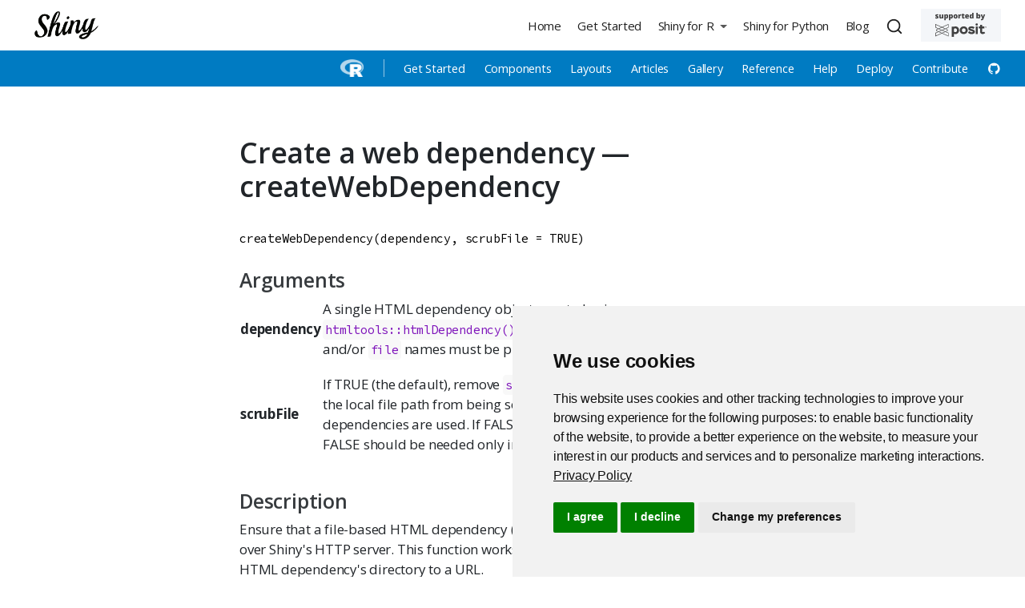

--- FILE ---
content_type: text/html; charset=UTF-8
request_url: https://shiny.posit.co/r/reference/shiny/1.6.0/createwebdependency.html
body_size: 8154
content:
<!DOCTYPE html>
<html xmlns="http://www.w3.org/1999/xhtml" lang="en" xml:lang="en"><head>

<meta charset="utf-8">
<meta name="generator" content="quarto-1.4.557">

<meta name="viewport" content="width=device-width, initial-scale=1.0, user-scalable=yes">


<title>Create a web dependency — createWebDependency</title>
<style>
code{white-space: pre-wrap;}
span.smallcaps{font-variant: small-caps;}
div.columns{display: flex; gap: min(4vw, 1.5em);}
div.column{flex: auto; overflow-x: auto;}
div.hanging-indent{margin-left: 1.5em; text-indent: -1.5em;}
ul.task-list{list-style: none;}
ul.task-list li input[type="checkbox"] {
  width: 0.8em;
  margin: 0 0.8em 0.2em -1em; /* quarto-specific, see https://github.com/quarto-dev/quarto-cli/issues/4556 */ 
  vertical-align: middle;
}
</style>


<script src="../../../../site_libs/quarto-nav/quarto-nav.js"></script>
<script src="../../../../site_libs/quarto-nav/headroom.min.js"></script>
<script src="../../../../site_libs/clipboard/clipboard.min.js"></script>
<script src="../../../../site_libs/quarto-search/autocomplete.umd.js"></script>
<script src="../../../../site_libs/quarto-search/fuse.min.js"></script>
<script src="../../../../site_libs/quarto-search/quarto-search.js"></script>
<meta name="quarto:offset" content="../../../../">
<link href="../../../../favicon.png" rel="icon" type="image/png">
<script src="../../../../site_libs/quarto-html/quarto.js"></script>
<script src="../../../../site_libs/quarto-html/popper.min.js"></script>
<script src="../../../../site_libs/quarto-html/tippy.umd.min.js"></script>
<link href="../../../../site_libs/quarto-html/tippy.css" rel="stylesheet">
<link href="../../../../site_libs/quarto-html/quarto-syntax-highlighting.css" rel="stylesheet" id="quarto-text-highlighting-styles">
<script src="../../../../site_libs/bootstrap/bootstrap.min.js"></script>
<link href="../../../../site_libs/bootstrap/bootstrap-icons.css" rel="stylesheet">
<link href="../../../../site_libs/bootstrap/bootstrap.min.css" rel="stylesheet" id="quarto-bootstrap" data-mode="light">
<script id="quarto-search-options" type="application/json">{
  "location": "navbar",
  "copy-button": false,
  "collapse-after": 3,
  "panel-placement": "end",
  "type": "overlay",
  "limit": 50,
  "keyboard-shortcut": [
    "f",
    "/",
    "s"
  ],
  "show-item-context": false,
  "language": {
    "search-no-results-text": "No results",
    "search-matching-documents-text": "matching documents",
    "search-copy-link-title": "Copy link to search",
    "search-hide-matches-text": "Hide additional matches",
    "search-more-match-text": "more match in this document",
    "search-more-matches-text": "more matches in this document",
    "search-clear-button-title": "Clear",
    "search-text-placeholder": "",
    "search-detached-cancel-button-title": "Cancel",
    "search-submit-button-title": "Submit",
    "search-label": "Search"
  }
}</script>
<style>html{ scroll-behavior: smooth; }</style>
<!-- Google Tag Manager -->
<script>
  (function(w,d,s,l,i){w[l]=w[l]||[];w[l].push({'gtm.start': new Date().getTime(),event:'gtm.js'});var f=d.getElementsByTagName(s)[0],j=d.createElement(s),dl=l!='dataLayer'?'&l='+l:'';j.async=true;j.src='https://www.googletagmanager.com/gtm.js?id='+i+dl;f.parentNode.insertBefore(j,f);})(window,document,'script','dataLayer','GTM-KHBDBW7');
</script>
<!-- End Google Tag Manager -->

<!-- Add rel="noopener noreferrer" to each target="_blank" -->
<script type="text/javascript">
  window.addEventListener("load",() =>
    [...document.querySelectorAll("a[target=_blank]")]
      .forEach(lnk => lnk.setAttribute("rel", "noopener noreferrer"))
  );
</script>
<!-- End Add rel="noopener noreferrer" to each target="_blank" -->

<link href="../../../../_lib/font-awesome/css/all.css" rel="stylesheet" type="text/css">


<!-- Shinylive functionality in Components section -->


<script type="text/javascript">
  (function () {
    function addShinyliveEditLinks() {
      const codeWithLink = document.querySelectorAll(
        ".sourceCode[data-shinylive]"
      );
      codeWithLink.forEach((el) => {
        el.classList.add("code-with-shinylive-link");
        const url = el.dataset.shinylive;

        // <a class="edit-shinylive-button btn btn-link" href="<%= app.shinylive %>" data-bs-toggle="tooltip" data-bs-title="Edit in Shinylive" data-bs-placement="bottom">
        //  <i class="bi bi-lightning-fill"></i> <span class="visually-hidden">Edit in Shinylive</span>
        // </a>

        const link = document.createElement("a");
        link.classList.add("edit-shinylive-button", "btn", "btn-link");
        link.href = url;
        link.dataset.bsToggle = "tooltip";
        link.dataset.bsTitle = "Edit in Shinylive";
        link.dataset.bsPlacement = "bottom";

        const icon = document.createElement("i");
        icon.classList.add("bi", "bi-lightning-fill");
        link.appendChild(icon);

        const span = document.createElement("span");
        span.classList.add("visually-hidden");
        span.innerText = "Edit in Shinylive";
        link.appendChild(span);

        const btnCopy = el.querySelector(".code-copy-button");
        if (btnCopy) {
          btnCopy.parentElement.appendChild(link);
        } else {
          if (el.matches("pre")) {
            el.appendChild(link);
          } else {
            el.querySelector("pre").appendChild(link);
          }
        }

        if (window.bootstrap?.Tooltip) {
          new bootstrap.Tooltip(link);
        }
        el.removeAttribute("data-shinylive");
      });
    }

    function addWhatsShinyExpressTooltip() {
      const tooltipContents = `<p><strong>Shiny Express</strong> is a new, streamlined way to write a Shiny app.</p>
    <p><strong>Shiny Core</strong> refers to the original, functional Shiny syntax, which is still a great way to write Shiny apps.</p>
    <p class="fw-600" style="font-size:0.85em;"><a href="https://shiny.posit.co/blog/posts/shiny-express/">Read more <i class="bi bi-chevron-right align-text-top"></i></a></p>`;

      const tooltipDisplay = `<i class="bi bi-question-circle-fill d-inline d-sm-none"></i><span class="d-none d-sm-inline">What's this?</span>`;

      document
        .querySelectorAll(".panel-tabset.shiny-mode-tabset")
        .forEach(function (tabset) {
          const trigger = document.createElement("div");
          trigger.classList.add("what-shiny-express", "text-white");
          trigger.tabIndex = 0;
          trigger.innerHTML = tooltipDisplay;
          tabset.appendChild(trigger);

          if (!window.bootstrap?.Popover) {
            return;
          }

          new window.bootstrap.Popover(trigger, {
            html: true,
            title: "Express vs Core",
            content: tooltipContents,
            placement: "auto",
            trigger: "focus",
            container: tabset,
          });
        });
    }

    function handlePanelVariants() {
      document.querySelectorAll(".panel-pills > .nav").forEach((x) => {
        x.classList.remove("nav-tabs");
        x.classList.add("nav-pills");
      });
      document.querySelectorAll(".panel-underline > .nav").forEach((x) => {
        x.classList.remove("nav-tabs");
        x.classList.add("nav-underline");
      });
      document.querySelectorAll(".shiny-mode-tabset > .nav").forEach((x) => {
        x.classList.remove("nav-tabs");
        x.classList.add("nav-underline");
      });
    }

    function onLoad() {
      addShinyliveEditLinks();
      addWhatsShinyExpressTooltip();
      handlePanelVariants();
    }

    document.readyState === "loading"
      ? document.addEventListener("DOMContentLoaded", onLoad)
      : onLoad();
  })();
</script>
<script src="https://cdn.jsdelivr.net/gh/posit-dev/supported-by-posit/js/badge.min.js" data-light-bg="#F4F6F9" data-light-text="#404041" data-light-lt="#404041" data-light-gt="#404041" data-dark-bg="#333333" data-dark-lt="#ffffff" data-dark-gt="#ffffff"></script>


<link rel="stylesheet" href="../../../secondary-menu.css">
<meta property="og:title" content="Create a web dependency — createWebDependency">
<meta property="og:description" content="Shiny is a package that makes it easy to create interactive web apps using R and Python.">
<meta property="og:image" content="https://shiny.posit.co/images/shiny-thumb.png">
<meta property="og:site_name" content="Shiny">
<meta property="og:locale" content="en_US">
<meta name="twitter:title" content="Shiny">
<meta name="twitter:description" content="Shiny is a package that makes it easy to create interactive web apps using R and Python.">
<meta name="twitter:image" content="https://shiny.posit.co/images/shiny-thumb.png">
<meta name="twitter:card" content="summary_large_image">
</head>

<body class="nav-fixed fullcontent">

<div id="quarto-search-results"></div>
  <header id="quarto-header" class="headroom fixed-top">
    <nav class="navbar navbar-expand-lg " data-bs-theme="dark">
      <div class="navbar-container container-fluid">
      <div class="navbar-brand-container mx-auto">
    <a href="../../../../index.html" class="navbar-brand navbar-brand-logo">
    <img src="../../../../images/shiny-solo.png" alt="Shiny logo." class="navbar-logo">
    </a>
  </div>
            <div id="quarto-search" class="" title="Search"></div>
          <button class="navbar-toggler" type="button" data-bs-toggle="collapse" data-bs-target="#navbarCollapse" aria-controls="navbarCollapse" aria-expanded="false" aria-label="Toggle navigation" onclick="if (window.quartoToggleHeadroom) { window.quartoToggleHeadroom(); }">
  <span class="navbar-toggler-icon"></span>
</button>
          <div class="collapse navbar-collapse" id="navbarCollapse">
            <ul class="navbar-nav navbar-nav-scroll ms-auto">
  <li class="nav-item">
    <a class="nav-link" href="../../../../index.html"> 
<span class="menu-text">Home</span></a>
  </li>  
  <li class="nav-item">
    <a class="nav-link" href="../../../../getstarted.html"> 
<span class="menu-text">Get Started</span></a>
  </li>  
  <li class="nav-item dropdown ">
    <a class="nav-link dropdown-toggle" href="#" id="nav-menu-shiny-for-r" role="button" data-bs-toggle="dropdown" aria-expanded="false">
 <span class="menu-text">Shiny for R</span>
    </a>
    <ul class="dropdown-menu dropdown-menu-end" aria-labelledby="nav-menu-shiny-for-r">    
        <li class="dropdown-header"><img src="../../../../images/r-light.png" class="navbar-sub-logo img-fluid" alt="The R language logo"></li>
        <li>
    <a class="dropdown-item" href="../../../../r/getstarted/">
 <span class="dropdown-text">Get Started</span></a>
  </li>  
        <li>
    <a class="dropdown-item" href="../../../../r/components/">
 <span class="dropdown-text">Components</span></a>
  </li>  
        <li>
    <a class="dropdown-item" href="../../../../r/layouts/">
 <span class="dropdown-text">Layouts</span></a>
  </li>  
        <li>
    <a class="dropdown-item" href="../../../../r/articles/index.html">
 <span class="dropdown-text">Articles</span></a>
  </li>  
        <li>
    <a class="dropdown-item" href="../../../../r/gallery/index.html">
 <span class="dropdown-text">Gallery</span></a>
  </li>  
        <li>
    <a class="dropdown-item" href="../../../../r/reference/shiny">
 <span class="dropdown-text">Reference</span></a>
  </li>  
        <li>
    <a class="dropdown-item" href="../../../../r/help.html">
 <span class="dropdown-text">Help</span></a>
  </li>  
        <li>
    <a class="dropdown-item" href="../../../../r/deploy.html">
 <span class="dropdown-text">Deploy</span></a>
  </li>  
        <li>
    <a class="dropdown-item" href="../../../../r/contribute.html">
 <span class="dropdown-text">Contribute</span></a>
  </li>  
        <li>
    <a class="dropdown-item" href="https://github.com/rstudio/shiny" target="_blank"><i class="bi bi-github" role="img">
</i> 
 <span class="dropdown-text"></span></a>
  </li>  
    </ul>
  </li>
  <li class="nav-item">
    <a class="nav-link" href="https://shiny.posit.co/py/" target="_blank"> 
<span class="menu-text">Shiny for Python</span></a>
  </li>  
  <li class="nav-item">
    <a class="nav-link" href="../../../../blog/index.html"> 
<span class="menu-text">Blog</span></a>
  </li>  
</ul>
          </div> <!-- /navcollapse -->
          <div class="quarto-navbar-tools">
</div>
      </div> <!-- /container-fluid -->
    </nav>
</header>
<!-- content -->
<div id="quarto-content" class="quarto-container page-columns page-rows-contents page-layout-article page-navbar">
<!-- sidebar -->
<!-- margin-sidebar -->
    
<!-- main -->
<main class="content" id="quarto-document-content">
<!-- Google Tag Manager (noscript) -->
 <noscript><iframe src="https://www.googletagmanager.com/ns.html?id=GTM-KHBDBW7" height="0" width="0" style="display:none;visibility:hidden"></iframe></noscript>
<!-- End Google Tag Manager (noscript) -->

<header id="title-block-header" class="quarto-title-block default">
<div class="quarto-title">
<h1 class="title">Create a web dependency — createWebDependency</h1>
</div>



<div class="quarto-title-meta">

    
  
    
  </div>
  


</header>


<div class="reference">
  

  <pre class="code"><span class='fu'>createWebDependency</span>(<span class='no'>dependency</span>, <span class='kw'>scrubFile</span> <span class='kw'>=</span> <span class='fl'>TRUE</span>)</pre>

  <h3 class="hasAnchor" id="arguments"><a class="anchor" href="#arguments"></a>Arguments</h3>
  <table class="arguments">
  <colgroup><col class="name" /><col class="desc" /></colgroup>
  <tr>
    <th><p>dependency</p></th>
    <td><p>A single HTML dependency object, created using
<code><a href='https://rdrr.io/pkg/htmltools/man/htmlDependency.html'>htmltools::htmlDependency()</a></code>. If the <code>src</code> value is named,
then <code>href</code> and/or <code>file</code> names must be present.</p></td>
  </tr>
  <tr>
    <th><p>scrubFile</p></th>
    <td><p>If TRUE (the default), remove <code>src$file</code> for the
dependency. This prevents the local file path from being sent to the client
when dynamic web dependencies are used. If FALSE, don't remove
<code>src$file</code>. Setting it to FALSE should be needed only in very unusual
cases.</p></td>
  </tr>
  </table>

  <div data-section="description">
  <h3>Description</h3>
  <p>Ensure that a file-based HTML dependency (from the htmltools package) can be
served over Shiny's HTTP server. This function works by using
<code><a href='resourcePaths.html'>addResourcePath()</a></code> to map the HTML dependency's directory to a
URL.</p>
  </div>


  <div data-section="details">
  <h3 class="hasAnchor" id="value"><a class="anchor" href="#value"></a>Value</h3>

  <p>A single HTML dependency object that has an <code>href</code>-named element
in its <code>src</code>.</p>
  </div>

</div>





</main> <!-- /main -->
<script id="quarto-html-after-body" type="application/javascript">
window.document.addEventListener("DOMContentLoaded", function (event) {
  const toggleBodyColorMode = (bsSheetEl) => {
    const mode = bsSheetEl.getAttribute("data-mode");
    const bodyEl = window.document.querySelector("body");
    if (mode === "dark") {
      bodyEl.classList.add("quarto-dark");
      bodyEl.classList.remove("quarto-light");
    } else {
      bodyEl.classList.add("quarto-light");
      bodyEl.classList.remove("quarto-dark");
    }
  }
  const toggleBodyColorPrimary = () => {
    const bsSheetEl = window.document.querySelector("link#quarto-bootstrap");
    if (bsSheetEl) {
      toggleBodyColorMode(bsSheetEl);
    }
  }
  toggleBodyColorPrimary();  
  const isCodeAnnotation = (el) => {
    for (const clz of el.classList) {
      if (clz.startsWith('code-annotation-')) {                     
        return true;
      }
    }
    return false;
  }
  const clipboard = new window.ClipboardJS('.code-copy-button', {
    text: function(trigger) {
      const codeEl = trigger.previousElementSibling.cloneNode(true);
      for (const childEl of codeEl.children) {
        if (isCodeAnnotation(childEl)) {
          childEl.remove();
        }
      }
      return codeEl.innerText;
    }
  });
  clipboard.on('success', function(e) {
    // button target
    const button = e.trigger;
    // don't keep focus
    button.blur();
    // flash "checked"
    button.classList.add('code-copy-button-checked');
    var currentTitle = button.getAttribute("title");
    button.setAttribute("title", "Copied!");
    let tooltip;
    if (window.bootstrap) {
      button.setAttribute("data-bs-toggle", "tooltip");
      button.setAttribute("data-bs-placement", "left");
      button.setAttribute("data-bs-title", "Copied!");
      tooltip = new bootstrap.Tooltip(button, 
        { trigger: "manual", 
          customClass: "code-copy-button-tooltip",
          offset: [0, -8]});
      tooltip.show();    
    }
    setTimeout(function() {
      if (tooltip) {
        tooltip.hide();
        button.removeAttribute("data-bs-title");
        button.removeAttribute("data-bs-toggle");
        button.removeAttribute("data-bs-placement");
      }
      button.setAttribute("title", currentTitle);
      button.classList.remove('code-copy-button-checked');
    }, 1000);
    // clear code selection
    e.clearSelection();
  });
    var localhostRegex = new RegExp(/^(?:http|https):\/\/localhost\:?[0-9]*\//);
    var mailtoRegex = new RegExp(/^mailto:/);
      var filterRegex = new RegExp("^https?:\/\/((shiny\.(posit|rstudio)\.com?)|.+shiny-dev-center\.netlify)");
    var isInternal = (href) => {
        return filterRegex.test(href) || localhostRegex.test(href) || mailtoRegex.test(href);
    }
    // Inspect non-navigation links and adorn them if external
 	var links = window.document.querySelectorAll('a[href]:not(.nav-link):not(.navbar-brand):not(.toc-action):not(.sidebar-link):not(.sidebar-item-toggle):not(.pagination-link):not(.no-external):not([aria-hidden]):not(.dropdown-item):not(.quarto-navigation-tool)');
    for (var i=0; i<links.length; i++) {
      const link = links[i];
      if (!isInternal(link.href)) {
        // undo the damage that might have been done by quarto-nav.js in the case of
        // links that we want to consider external
        if (link.dataset.originalHref !== undefined) {
          link.href = link.dataset.originalHref;
        }
          // target, if specified
          link.setAttribute("target", "_blank");
          if (link.getAttribute("rel") === null) {
            link.setAttribute("rel", "noopener");
          }
      }
    }
  function tippyHover(el, contentFn, onTriggerFn, onUntriggerFn) {
    const config = {
      allowHTML: true,
      maxWidth: 500,
      delay: 100,
      arrow: false,
      appendTo: function(el) {
          return el.parentElement;
      },
      interactive: true,
      interactiveBorder: 10,
      theme: 'quarto',
      placement: 'bottom-start',
    };
    if (contentFn) {
      config.content = contentFn;
    }
    if (onTriggerFn) {
      config.onTrigger = onTriggerFn;
    }
    if (onUntriggerFn) {
      config.onUntrigger = onUntriggerFn;
    }
    window.tippy(el, config); 
  }
  const noterefs = window.document.querySelectorAll('a[role="doc-noteref"]');
  for (var i=0; i<noterefs.length; i++) {
    const ref = noterefs[i];
    tippyHover(ref, function() {
      // use id or data attribute instead here
      let href = ref.getAttribute('data-footnote-href') || ref.getAttribute('href');
      try { href = new URL(href).hash; } catch {}
      const id = href.replace(/^#\/?/, "");
      const note = window.document.getElementById(id);
      if (note) {
        return note.innerHTML;
      } else {
        return "";
      }
    });
  }
  const xrefs = window.document.querySelectorAll('a.quarto-xref');
  const processXRef = (id, note) => {
    // Strip column container classes
    const stripColumnClz = (el) => {
      el.classList.remove("page-full", "page-columns");
      if (el.children) {
        for (const child of el.children) {
          stripColumnClz(child);
        }
      }
    }
    stripColumnClz(note)
    if (id === null || id.startsWith('sec-')) {
      // Special case sections, only their first couple elements
      const container = document.createElement("div");
      if (note.children && note.children.length > 2) {
        container.appendChild(note.children[0].cloneNode(true));
        for (let i = 1; i < note.children.length; i++) {
          const child = note.children[i];
          if (child.tagName === "P" && child.innerText === "") {
            continue;
          } else {
            container.appendChild(child.cloneNode(true));
            break;
          }
        }
        if (window.Quarto?.typesetMath) {
          window.Quarto.typesetMath(container);
        }
        return container.innerHTML
      } else {
        if (window.Quarto?.typesetMath) {
          window.Quarto.typesetMath(note);
        }
        return note.innerHTML;
      }
    } else {
      // Remove any anchor links if they are present
      const anchorLink = note.querySelector('a.anchorjs-link');
      if (anchorLink) {
        anchorLink.remove();
      }
      if (window.Quarto?.typesetMath) {
        window.Quarto.typesetMath(note);
      }
      // TODO in 1.5, we should make sure this works without a callout special case
      if (note.classList.contains("callout")) {
        return note.outerHTML;
      } else {
        return note.innerHTML;
      }
    }
  }
  for (var i=0; i<xrefs.length; i++) {
    const xref = xrefs[i];
    tippyHover(xref, undefined, function(instance) {
      instance.disable();
      let url = xref.getAttribute('href');
      let hash = undefined; 
      if (url.startsWith('#')) {
        hash = url;
      } else {
        try { hash = new URL(url).hash; } catch {}
      }
      if (hash) {
        const id = hash.replace(/^#\/?/, "");
        const note = window.document.getElementById(id);
        if (note !== null) {
          try {
            const html = processXRef(id, note.cloneNode(true));
            instance.setContent(html);
          } finally {
            instance.enable();
            instance.show();
          }
        } else {
          // See if we can fetch this
          fetch(url.split('#')[0])
          .then(res => res.text())
          .then(html => {
            const parser = new DOMParser();
            const htmlDoc = parser.parseFromString(html, "text/html");
            const note = htmlDoc.getElementById(id);
            if (note !== null) {
              const html = processXRef(id, note);
              instance.setContent(html);
            } 
          }).finally(() => {
            instance.enable();
            instance.show();
          });
        }
      } else {
        // See if we can fetch a full url (with no hash to target)
        // This is a special case and we should probably do some content thinning / targeting
        fetch(url)
        .then(res => res.text())
        .then(html => {
          const parser = new DOMParser();
          const htmlDoc = parser.parseFromString(html, "text/html");
          const note = htmlDoc.querySelector('main.content');
          if (note !== null) {
            // This should only happen for chapter cross references
            // (since there is no id in the URL)
            // remove the first header
            if (note.children.length > 0 && note.children[0].tagName === "HEADER") {
              note.children[0].remove();
            }
            const html = processXRef(null, note);
            instance.setContent(html);
          } 
        }).finally(() => {
          instance.enable();
          instance.show();
        });
      }
    }, function(instance) {
    });
  }
      let selectedAnnoteEl;
      const selectorForAnnotation = ( cell, annotation) => {
        let cellAttr = 'data-code-cell="' + cell + '"';
        let lineAttr = 'data-code-annotation="' +  annotation + '"';
        const selector = 'span[' + cellAttr + '][' + lineAttr + ']';
        return selector;
      }
      const selectCodeLines = (annoteEl) => {
        const doc = window.document;
        const targetCell = annoteEl.getAttribute("data-target-cell");
        const targetAnnotation = annoteEl.getAttribute("data-target-annotation");
        const annoteSpan = window.document.querySelector(selectorForAnnotation(targetCell, targetAnnotation));
        const lines = annoteSpan.getAttribute("data-code-lines").split(",");
        const lineIds = lines.map((line) => {
          return targetCell + "-" + line;
        })
        let top = null;
        let height = null;
        let parent = null;
        if (lineIds.length > 0) {
            //compute the position of the single el (top and bottom and make a div)
            const el = window.document.getElementById(lineIds[0]);
            top = el.offsetTop;
            height = el.offsetHeight;
            parent = el.parentElement.parentElement;
          if (lineIds.length > 1) {
            const lastEl = window.document.getElementById(lineIds[lineIds.length - 1]);
            const bottom = lastEl.offsetTop + lastEl.offsetHeight;
            height = bottom - top;
          }
          if (top !== null && height !== null && parent !== null) {
            // cook up a div (if necessary) and position it 
            let div = window.document.getElementById("code-annotation-line-highlight");
            if (div === null) {
              div = window.document.createElement("div");
              div.setAttribute("id", "code-annotation-line-highlight");
              div.style.position = 'absolute';
              parent.appendChild(div);
            }
            div.style.top = top - 2 + "px";
            div.style.height = height + 4 + "px";
            div.style.left = 0;
            let gutterDiv = window.document.getElementById("code-annotation-line-highlight-gutter");
            if (gutterDiv === null) {
              gutterDiv = window.document.createElement("div");
              gutterDiv.setAttribute("id", "code-annotation-line-highlight-gutter");
              gutterDiv.style.position = 'absolute';
              const codeCell = window.document.getElementById(targetCell);
              const gutter = codeCell.querySelector('.code-annotation-gutter');
              gutter.appendChild(gutterDiv);
            }
            gutterDiv.style.top = top - 2 + "px";
            gutterDiv.style.height = height + 4 + "px";
          }
          selectedAnnoteEl = annoteEl;
        }
      };
      const unselectCodeLines = () => {
        const elementsIds = ["code-annotation-line-highlight", "code-annotation-line-highlight-gutter"];
        elementsIds.forEach((elId) => {
          const div = window.document.getElementById(elId);
          if (div) {
            div.remove();
          }
        });
        selectedAnnoteEl = undefined;
      };
        // Handle positioning of the toggle
    window.addEventListener(
      "resize",
      throttle(() => {
        elRect = undefined;
        if (selectedAnnoteEl) {
          selectCodeLines(selectedAnnoteEl);
        }
      }, 10)
    );
    function throttle(fn, ms) {
    let throttle = false;
    let timer;
      return (...args) => {
        if(!throttle) { // first call gets through
            fn.apply(this, args);
            throttle = true;
        } else { // all the others get throttled
            if(timer) clearTimeout(timer); // cancel #2
            timer = setTimeout(() => {
              fn.apply(this, args);
              timer = throttle = false;
            }, ms);
        }
      };
    }
      // Attach click handler to the DT
      const annoteDls = window.document.querySelectorAll('dt[data-target-cell]');
      for (const annoteDlNode of annoteDls) {
        annoteDlNode.addEventListener('click', (event) => {
          const clickedEl = event.target;
          if (clickedEl !== selectedAnnoteEl) {
            unselectCodeLines();
            const activeEl = window.document.querySelector('dt[data-target-cell].code-annotation-active');
            if (activeEl) {
              activeEl.classList.remove('code-annotation-active');
            }
            selectCodeLines(clickedEl);
            clickedEl.classList.add('code-annotation-active');
          } else {
            // Unselect the line
            unselectCodeLines();
            clickedEl.classList.remove('code-annotation-active');
          }
        });
      }
  const findCites = (el) => {
    const parentEl = el.parentElement;
    if (parentEl) {
      const cites = parentEl.dataset.cites;
      if (cites) {
        return {
          el,
          cites: cites.split(' ')
        };
      } else {
        return findCites(el.parentElement)
      }
    } else {
      return undefined;
    }
  };
  var bibliorefs = window.document.querySelectorAll('a[role="doc-biblioref"]');
  for (var i=0; i<bibliorefs.length; i++) {
    const ref = bibliorefs[i];
    const citeInfo = findCites(ref);
    if (citeInfo) {
      tippyHover(citeInfo.el, function() {
        var popup = window.document.createElement('div');
        citeInfo.cites.forEach(function(cite) {
          var citeDiv = window.document.createElement('div');
          citeDiv.classList.add('hanging-indent');
          citeDiv.classList.add('csl-entry');
          var biblioDiv = window.document.getElementById('ref-' + cite);
          if (biblioDiv) {
            citeDiv.innerHTML = biblioDiv.innerHTML;
          }
          popup.appendChild(citeDiv);
        });
        return popup.innerHTML;
      });
    }
  }
});
</script>
</div> <!-- /content -->
<footer class="footer">
  <div class="nav-footer">
    <div class="nav-footer-left">
<p>Proudly supported by <a href="https://www.posit.co/" class="no-icon"><img src="../../../../images/posit-logo-black.svg" alt="Posit" width="80" style="padding-left: 3px;vertical-align:text-top;"></a></p>
</div>   
    <div class="nav-footer-center">
      &nbsp;
    </div>
    <div class="nav-footer-right">
      <ul class="footer-items list-unstyled">
    <li class="nav-item compact">
    <a class="nav-link" href="https://twitter.com/posit_pbc">
      <i class="bi bi-twitter" role="img" aria-label="Posit Twitter">
</i> 
    </a>
  </li>  
    <li class="nav-item compact">
    <a class="nav-link" href="https://www.youtube.com/playlist?list=PL9HYL-VRX0oRbLoj3FyL5zeASU5FMDgVe">
      <i class="bi bi-youtube" role="img" aria-label="Shiny YouTube Playlist">
</i> 
    </a>
  </li>  
    <li class="nav-item compact">
    <a class="nav-link" href="../../../../blog/index.xml">
      <i class="bi bi-rss-fill" role="img" aria-label="Shiny Blog">
</i> 
    </a>
  </li>  
</ul>
    </div>
  </div>
</footer>




<script src="../../../../site_libs/quarto-html/zenscroll-min.js"></script>
</body></html>
